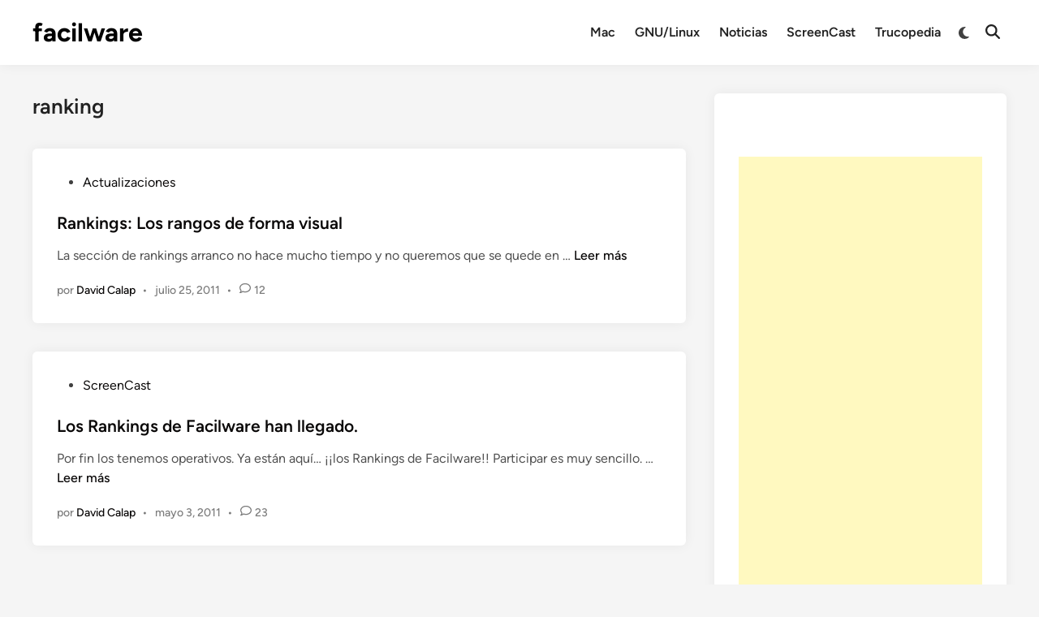

--- FILE ---
content_type: text/html; charset=utf-8
request_url: https://www.google.com/recaptcha/api2/aframe
body_size: 270
content:
<!DOCTYPE HTML><html><head><meta http-equiv="content-type" content="text/html; charset=UTF-8"></head><body><script nonce="JvluS5x1I69Io3H4_yB6mQ">/** Anti-fraud and anti-abuse applications only. See google.com/recaptcha */ try{var clients={'sodar':'https://pagead2.googlesyndication.com/pagead/sodar?'};window.addEventListener("message",function(a){try{if(a.source===window.parent){var b=JSON.parse(a.data);var c=clients[b['id']];if(c){var d=document.createElement('img');d.src=c+b['params']+'&rc='+(localStorage.getItem("rc::a")?sessionStorage.getItem("rc::b"):"");window.document.body.appendChild(d);sessionStorage.setItem("rc::e",parseInt(sessionStorage.getItem("rc::e")||0)+1);localStorage.setItem("rc::h",'1763940856973');}}}catch(b){}});window.parent.postMessage("_grecaptcha_ready", "*");}catch(b){}</script></body></html>